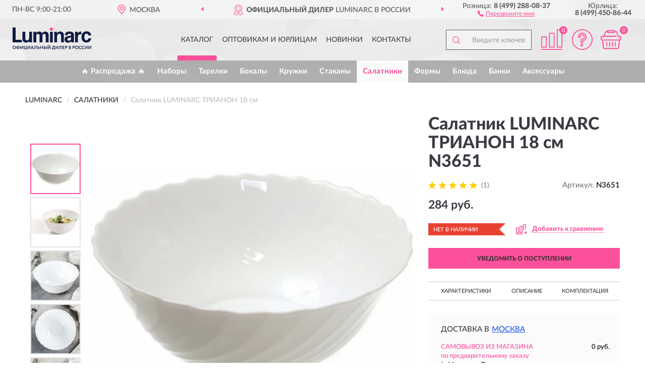

--- FILE ---
content_type: text/html; charset=utf-8
request_url: https://luminarcs.ru/salatnik-trianon-18-sm2
body_size: 14398
content:
<!DOCTYPE html>
<html dir="ltr" lang="ru">
<head>
<meta charset="UTF-8" />
<meta name="viewport" content="width=device-width, initial-scale=1, shrink-to-fit=no" />
<base href="https://luminarcs.ru/" />
<link rel="preload" href="catalog/view/fonts/Lato-Medium.woff2" as="font" type="font/woff2" crossorigin="anonymous" />
<link rel="preload" href="catalog/view/fonts/Lato-Heavy.woff2" as="font" type="font/woff2" crossorigin="anonymous" />
<link rel="preload" href="catalog/view/fonts/Lato-Bold.woff2" as="font" type="font/woff2" crossorigin="anonymous" />
<link rel="preload" href="catalog/view/fonts/font-awesome/fonts/fontawesome-webfont.woff2" as="font" type="font/woff2" crossorigin="anonymous" />
<link rel="preload" href="catalog/view/javascript/jquery/jquery.min.js" as="script" type="text/javascript" />
<link rel="preload" href="catalog/view/theme/coloring/assets/bootstrap/css/bootstrap.min.css" as="style" type="text/css" />
<link rel="preload" href="catalog/view/theme/coloring/stylesheet/style.css?ver=68" as="style" type="text/css" />
<title>LUMINARC ТРИАНОН 18 см N3651. Купить Салатники на Официальном Сайте LUMINARC в России.</title>
<meta name="description" content="Салатник LUMINARC ТРИАНОН 18 см N3651 - ✅ Купить сегодня ❤️ Оригинал c доставкой ✈️ по всей России и Гарантией | Есть 'В наличии' | Лучшая цена 2026 | Звони 8 (499) 288-08-37 | LUMINARC 18: Характеристики, Фото, Отзывы" /><meta name="yandex-verification" content="79c599c9f7afb104" /><meta http-equiv="X-UA-Compatible" content="IE=edge">
<link rel="apple-touch-icon" sizes="76x76" href="favicon-76x76.png" />
<link rel="apple-touch-icon" sizes="192x192" href="favicon-192x192.png" />
<link rel="icon" type="image/png" sizes="192x192" href="favicon-192x192.png" />
<meta name="msapplication-config" content="browserconfig.xml" />
<meta name="theme-color" content="#FFFFFF" />
<link href="https://luminarcs.ru/salatnik-trianon-18-sm2" rel="canonical" />
<script src="catalog/view/javascript/jquery/jquery.min.js"></script>
<link href="catalog/view/theme/coloring/assets/bootstrap/css/bootstrap.min.css" rel="stylesheet" type="text/css" />
<link href="catalog/view/theme/coloring/stylesheet/style.css?ver=68" rel="stylesheet" type="text/css" />
</head>
<body class="product-product product-569">
<header class="nobg">
		<div class="top-menu-bgr-box msk">
		<div class="container">
			<div class="row">
				<div class="working_time col-xs-6 col-sm-3 col-md-3 col-lg-2 text-center">
					<div class="rezim">ПН-ВС 9:00-21:00</div>
				</div>
				<div class="current-city-holder col-xs-6 col-sm-3 col-md-3 col-lg-2 text-center">
					<button type="button" class="btn btn-link current-city"><i></i><span>Москва</span></button>
					<div class="check-city-block">
						<p class="title">Ваш город - <span>Москва</span></p>
						<div class="check-city-button-holder">
							<button class="btn yes-button">Да</button>
							<button class="btn no-button" data-toggle="modal" data-target="#userCity">Выбрать другой город</button>
						</div>
						<p class="check-city-notification">От выбраного города зависят сроки доставки</p>
					</div>	
				</div>
				<div class="top-advantage col-xs-12 text-center msk">
					<div class="advantage" id="advantage_carousel">
						<div class="advantage-block"><span><b>Официальный Дилер</b> LUMINARC в России</span></div>
						<div class="advantage-block"><span><b>Доставим</b> по всей России</span></div>						<div class="advantage-block"><span><b>Полный</b> ассортимент бренда</span></div>					</div>
				</div>
								<div class="header_address col-lg-3 text-center">
					<div class="address">м. Таганская, ул. Большие Каменщики,<br>д. 6, стр. 1<div class="findus"><a href="https://luminarcs.ru/contacts"><i></i><span>Как нас найти</span></a></div></div>
				</div>
				<div class="header_phone fl_phone col-xs-6 col-sm-3 col-md-3 col-lg-2 text-center">
					<div class="tel">Розница: <b>8 (499) 288-08-37</b></div>
					<div class="call"><a role="button" class="callme"><i></i><span>Перезвоните мне</span></a></div>
				</div>
				<div class="header_phone ul_phone col-xs-6 col-sm-3 col-md-3 col-lg-2 text-center">
					<div class="tel">Юрлица: <b>8 (499) 450-86-44</b></div>
				</div>
							</div>
		</div>
	</div>
			<div class="header-bgr-box nobg">
		<div class="container">
									<div class="row">
				<div class="logo-block col-md-3 col-sm-12 col-xs-12">
					<div id="logo">
					  					  							<a href="https://luminarcs.ru/"><img src="/image/catalog/logo.svg" width="156" height="45" title="Luminarcs.ru" alt="Luminarcs.ru" class="img-responsive" /></a>
											  					</div>
				</div>
				<div class="catalog-block col-md-5 col-xs-12 text-center">
					<div class="catalog-line text-center">
						<div class="catalog-item text-center">
							<a role="button" onclick="getcatalog();" class="catalog-url">Каталог</a>
						</div>
						<div class="catalog-item text-center">
							<a href="https://luminarcs.ru/contacts-opt" class="opt-url">Оптовикам и юрлицам</a>						</div>
						<div class="catalog-item text-center">
													<a href="https://luminarcs.ru/novinki" class="novinki-url">Новинки</a>												</div>
						<div class="catalog-item text-center">
							<a href="https://luminarcs.ru/contacts" class="contacts-url">Контакты</a>						</div>
					</div>
				</div>
				<div class="cart-block col-md-2 col-sm-4 col-xs-5 text-center">
					<div class="row">
						<div class="cart-item compare-icon col-xs-4">
							<a rel="nofollow" href="https://luminarcs.ru/compare-products/" class="mcompare"><span id="mcompare-total" class="compare-qty">0</span></a>
						</div>
						<div class="cart-item help-icon col-xs-4">
							<a role="button" class="mhelp dropdown-toggle" data-toggle="dropdown"><span style="font-size:0">Справка</span></a>
							<ul class="help-icon-menu dropdown-menu">
								<li><a href="https://luminarcs.ru/dostavka"><i class="fa fa-circle"></i> Доставка</a></li>
								<li><a href="https://luminarcs.ru/oplata"><i class="fa fa-circle"></i> Оплата</a></li>
								<li><a href="https://luminarcs.ru/vozvrat"><i class="fa fa-circle"></i> Возврат</a></li>
							</ul>
						</div>
						<div class="cart-item cart-icon col-xs-4">
							<a rel="nofollow" href="/simplecheckout/" class="mcart"><span id="mcart-total" class="cart-qty">0</span></a>
						</div>
					</div>
				</div>
				<div class="search-block col-md-2 col-sm-8 col-xs-7"><div id="search" class="input-group">
	<span class="input-group-btn"><button type="button" class="btn" id="search-button"><span style="display:block;font-size:0">Поиск</span></button></span>
	<input type="text" name="search" value="" placeholder="Введите ключевое слово" class="form-control" />
</div></div>
			</div>
					</div>
	</div>
			<div class="menu-top-box">
		<div class="container">
			<div id="menu-list-top">
											<div class="menu-item">
					<a href="https://luminarcs.ru/rasprodazha/">🔥 Распродажа 🔥</a>				</div>
								<div class="menu-item">
					<a href="https://luminarcs.ru/nabory/">Наборы</a>				</div>
								<div class="menu-item">
					<a href="https://luminarcs.ru/plates/">Тарелки</a>				</div>
								<div class="menu-item">
					<a href="https://luminarcs.ru/stemware/">Бокалы</a>				</div>
								<div class="menu-item">
					<a href="https://luminarcs.ru/kruzhki/">Кружки</a>				</div>
								<div class="menu-item">
					<a href="https://luminarcs.ru/glasses/">Стаканы</a>				</div>
								<div class="menu-item">
					<a href="https://luminarcs.ru/salatnik/" class="active">Салатники</a>				</div>
								<div class="menu-item">
					<a href="https://luminarcs.ru/formis/">Формы</a>				</div>
								<div class="menu-item">
					<a href="https://luminarcs.ru/bljuda/">Блюда</a>				</div>
								<div class="menu-item">
					<a href="https://luminarcs.ru/bankis/">Банки</a>				</div>
								<div class="menu-item">
					<a href="https://luminarcs.ru/aksessuary/">Аксессуары</a>				</div>
										</div>
					</div>
    </div>
	</header>
<div class="hidden" id="mapdata" data-lat="55.76" data-lon="37.64"></div>
<div class="hidden" id="mapcity" data-text="Москва" data-kladr="7700000000000" data-zip="115172" data-fias="0c5b2444-70a0-4932-980c-b4dc0d3f02b5"></div>
<div class="hidden" id="userip" data-text="3.15.238.24" data-recook="0"></div>
<div class="content-top-box"></div>
<div class="container product-page">
  <div class="row">
	<div class="breadcrumb-line col-sm-12">
		<ul class="breadcrumb" itemscope="" itemtype="http://schema.org/BreadcrumbList">
											<li itemscope="" itemprop="itemListElement" itemtype="http://schema.org/ListItem"><a itemprop="item" href="https://luminarcs.ru/"><span itemprop="name">LUMINARC</span></a><meta itemprop="position" content="1" /></li>
														<li itemscope="" itemprop="itemListElement" itemtype="http://schema.org/ListItem"><a itemprop="item" href="https://luminarcs.ru/salatnik/"><span itemprop="name">Салатники</span></a><meta itemprop="position" content="2" /></li>
														<li itemscope="" itemprop="itemListElement" itemtype="http://schema.org/ListItem" class="active"><span itemprop="name">Салатник LUMINARC ТРИАНОН 18 см</span><link itemprop="item" href="https://luminarcs.ru/salatnik-trianon-18-sm2" /><meta itemprop="position" content="3" /></li>
							</ul>
	</div>
	                <div id="content" class="product-content col-sm-12">
		<div class="row" itemscope itemtype="http://schema.org/Product">
			<div id="product-top" class="col-sm-12">
				<div class="row">
					<div class="top-block col-lg-8 col-md-7 col-sm-6">
						<div class="row">
							<div class="img-block col-sm-12">
																<div class="thumbnails" id="product-mimages">
																													<div class="main-image col-lg-10 col-xs-12" title="Салатник LUMINARC ТРИАНОН 18 см N3651">
											<div class="main-image-block center-block">
												<img id="zoom" src="https://luminarcs.ru/image/cache/catalog/produkts/salatnik-luminarc-trianon-18-sm-n3651-680x680.webp" width="680" height="680" itemprop="image" data-large="https://luminarcs.ru/image/cache/catalog/produkts/salatnik-luminarc-trianon-18-sm-n3651-1500x1500.webp" title="Салатник LUMINARC ТРИАНОН 18 см N3651" alt="Салатник LUMINARC ТРИАНОН 18 см N3651" class="zoombig img-responsive center-block" />
																							</div>
										</div>
																														<div class="images-additional col-lg-2 col-xs-12">
											<ul class="image-additional">
																							<li class="thumbnail active" data-href="https://luminarcs.ru/image/cache/catalog/produkts/salatnik-luminarc-trianon-18-sm-n3651-680x680.webp" data-tmb-large="https://luminarcs.ru/image/cache/catalog/produkts/salatnik-luminarc-trianon-18-sm-n3651-1500x1500.webp">
													<img src="https://luminarcs.ru/image/cache/catalog/produkts/salatnik-luminarc-trianon-18-sm-n3651-96x96.webp" width="96" height="96" title="Салатник LUMINARC ТРИАНОН 18 см N3651" alt="Салатник LUMINARC ТРИАНОН 18 см N3651" />
												</li>
																																		<li class="thumbnail" data-href="https://luminarcs.ru/image/cache/catalog/produkts/salatnik-luminarc-trianon-18-sm-n3651-1-680x680.webp" data-tmb-large="https://luminarcs.ru/image/cache/catalog/produkts/salatnik-luminarc-trianon-18-sm-n3651-1-1500x1500.webp">
													<img src="https://luminarcs.ru/image/cache/placeholder-96x96.webp" data-lazy="https://luminarcs.ru/image/cache/catalog/produkts/salatnik-luminarc-trianon-18-sm-n3651-1-96x96.webp" width="96" height="96" title="Салатник LUMINARC ТРИАНОН 18 см N3651" alt="Салатник LUMINARC ТРИАНОН 18 см N3651" />
													<meta itemprop="image" content="https://luminarcs.ru/image/cache/catalog/produkts/salatnik-luminarc-trianon-18-sm-n3651-1-680x680.webp">
												</li>
																							<li class="thumbnail" data-href="https://luminarcs.ru/image/cache/catalog/produkts/salatnik-luminarc-trianon-18-sm-n3651-2-680x680.webp" data-tmb-large="https://luminarcs.ru/image/cache/catalog/produkts/salatnik-luminarc-trianon-18-sm-n3651-2-1500x1500.webp">
													<img src="https://luminarcs.ru/image/cache/placeholder-96x96.webp" data-lazy="https://luminarcs.ru/image/cache/catalog/produkts/salatnik-luminarc-trianon-18-sm-n3651-2-96x96.webp" width="96" height="96" title="Салатник LUMINARC ТРИАНОН 18 см N3651" alt="Салатник LUMINARC ТРИАНОН 18 см N3651" />
													<meta itemprop="image" content="https://luminarcs.ru/image/cache/catalog/produkts/salatnik-luminarc-trianon-18-sm-n3651-2-680x680.webp">
												</li>
																							<li class="thumbnail" data-href="https://luminarcs.ru/image/cache/catalog/produkts/salatnik-luminarc-trianon-18-sm-n3651-3-680x680.webp" data-tmb-large="https://luminarcs.ru/image/cache/catalog/produkts/salatnik-luminarc-trianon-18-sm-n3651-3-1500x1500.webp">
													<img src="https://luminarcs.ru/image/cache/placeholder-96x96.webp" data-lazy="https://luminarcs.ru/image/cache/catalog/produkts/salatnik-luminarc-trianon-18-sm-n3651-3-96x96.webp" width="96" height="96" title="Салатник LUMINARC ТРИАНОН 18 см N3651" alt="Салатник LUMINARC ТРИАНОН 18 см N3651" />
													<meta itemprop="image" content="https://luminarcs.ru/image/cache/catalog/produkts/salatnik-luminarc-trianon-18-sm-n3651-3-680x680.webp">
												</li>
																							<li class="thumbnail" data-href="https://luminarcs.ru/image/cache/catalog/produkts/salatnik-luminarc-trianon-18-sm-n3651-4-680x680.webp" data-tmb-large="https://luminarcs.ru/image/cache/catalog/produkts/salatnik-luminarc-trianon-18-sm-n3651-4-1500x1500.webp">
													<img src="https://luminarcs.ru/image/cache/placeholder-96x96.webp" data-lazy="https://luminarcs.ru/image/cache/catalog/produkts/salatnik-luminarc-trianon-18-sm-n3651-4-96x96.webp" width="96" height="96" title="Салатник LUMINARC ТРИАНОН 18 см N3651" alt="Салатник LUMINARC ТРИАНОН 18 см N3651" />
													<meta itemprop="image" content="https://luminarcs.ru/image/cache/catalog/produkts/salatnik-luminarc-trianon-18-sm-n3651-4-680x680.webp">
												</li>
																						</ul>
										</div>
																											</div>
																							</div>
																					<div class="last-review-block col-md-12">
								<div class="last-review">
									<div class="last-review-title">ПОСЛЕДНИЙ ОТЗЫВ</div>
									<div class="last-review-body">
										<div class="last-review-rating star5">&nbsp;</div>
										<div class="last-review-author">Никита</div>
										<div class="last-review-text short">Салатник LUMINARC ТРИАНОН 18 см N3651 и Салатник LUMINARC ТРИАНОН 18 см H4918, серия размеры и состав  одинаковый, стоимость отличается в два раза, в ..</div>
									</div>
									<div class="more-button"><i class="fa fa-angle-down" aria-hidden="true"></i></div>
								</div>
							</div>
													</div>
					</div>
					<div class="dsc-block col-lg-4 col-md-5 col-sm-6">
						<div class="row">
							<div class="col-sm-12">
																<h1 itemprop="name">Салатник LUMINARC ТРИАНОН 18 см N3651</h1>
																<div class="skurev-info">
																		<div class="review-info">
										<span class="ret-star star5">&nbsp;</span>
										<span class="count-rev">(1)</span>
									</div>
																		<div class="sku-info">Артикул: <span itemprop="sku">N3651</span></div>
								</div>
								<meta itemprop="mpn" content="N3651">
																<div class="price-info">
																		<div class="price" itemprop="offers" itemscope itemtype="http://schema.org/Offer">
																				<div>284 руб.</div>
										<input type="hidden" name="product_price" value="284 руб." />
																				<meta itemprop="price" content="284">
																														<meta itemprop="priceCurrency" content="RUB">
										<meta itemprop="priceValidUntil" content="2026-01-23">
										<link itemprop="url" href="https://luminarcs.ru/salatnik-trianon-18-sm2" />
										<meta itemprop="seller" content="Luminarcs.ru">
										<meta itemprop="itemCondition" content="http://schema.org/NewCondition">
										<meta itemprop="availability" content="http://schema.org/OutOfStock">
																			</div>
																										</div>
								<div class="stock-info">
																																				<div class="stock-status stock-alert-danger">Нет в наличии</div>
									<div class="compare-info">
																			<a role="button" onclick="addcompare('569');" class="pcompare"><i></i><span>Добавить к сравнению</span></a>
																		</div>
								</div>
																<div id="prodcart" class="addcart">
																		<div>
										<button type="button" id="button-avail" class="btn btn-block notify">УВЕДОМИТЬ О ПОСТУПЛЕНИИ</button>
									</div>
																										</div>
															</div>
						</div>
						<div class="row">
							<div class="col-sm-12">
								<div class="navi-block">
																																													<div class="navi-item navih"><a role="button" id="navih">Характеристики</a></div>
									<div class="navi-item navid"><a role="button" id="navid">Описание</a></div>
									<div class="navi-item navic"><a role="button" id="navic">Комплектация</a></div>
									<div class="navi-item naviv hidden"><a role="button" class="disabled">Видео <i class="fa fa-play-circle" aria-hidden="true"></i></a></div>
								</div>
							</div>
						</div>
						<div class="row">
							<div class="col-sm-12" id="product">
								<div class="panel panel-default panel-dost">
									<div class="panel-body dost">
										<div class="dostavka">
											<div class="delivery-title">
												<span>Доставка в</span><span><a role="button" class="btn btn-link current-city-delivery">Москва</a></span>
											</div>
																						<div class="delivery-methods">
																									<div class="delivery-method delivery-pickup">
														<div class="method-data"><span class="method-title">Самовывоз из магазина</span><span class="method-cost">0 руб.</span></div><div class="method-dop small"><font color="#fc509b">по предварительному заказу</font><br>(г. Москва, м. Таганская, <br>ул. Большие Каменщики, д. 6, стр. 1)</div>													</div>
																									<div class="delivery-method delivery-citylink">
														<div class="method-data"><span class="method-title">Курьером <span class="small">(1-2 рабочих дня)</span></span><span class="method-cost">0 руб.</span></div>													</div>
																									<div class="delivery-method delivery-pickups">
														<div class="method-data"><span class="method-title">Самовывоз из ПВЗ <span class="small">(1-2 рабочих дня)</span></span><span class="method-cost">0 руб.</span></div>													</div>
																							</div>
																						<div class="dostavka-mapblock">
												<div id="dostavka_map" class="nomap"></div>
												<div class="dostavka-mapbtn"><a class="btn btn-info" role="button">Показать карту</a></div>
											</div>
										</div>
									</div>
								</div>
							</div>
						</div>
					</div>
				</div>
			</div>
						<div id="product-bottom" class="col-sm-12">
								<div class="row">
																																			<div class="specification-block col-lg-4 col-md-6 col-sm-6 col-xs-12">
						<div class="item-specification">
							<h2>ХАРАКТЕРИСТИКИ</h2>
							<div class="haracter">
								<div class="attr-name">Цена</div>
								<div class="attr-text"> - 284 руб.</div>
							</div>
														  																<div class="haracter">
									<div class="attr-name">Высота</div>
									<div class="attr-text"> - 7,7 см</div>
								</div>
															  																<div class="haracter">
									<div class="attr-name">Количество</div>
									<div class="attr-text"> - 1 шт.</div>
								</div>
															  																<div class="haracter" itemprop="additionalProperty" itemtype="https://schema.org/PropertyValue" itemscope>
									<div class="attr-name" itemprop="name">Материал</div>
									<div class="attr-text"> - <span itemprop="value">Ударопрочное стекло</span></div>
								</div>
															  																<div class="haracter">
									<div class="attr-name">Объем</div>
									<div class="attr-text"> - 990 мл</div>
								</div>
															  																<div class="haracter">
									<div class="attr-name">Особенности</div>
									<div class="attr-text"> - Для посудомоечной машины</div>
								</div>
															  																<div class="haracter">
									<div class="attr-name">Принт</div>
									<div class="attr-text"> - Без принта</div>
								</div>
															  																<div class="haracter">
									<div class="attr-name">Размер</div>
									<div class="attr-text"> - 18 см</div>
								</div>
															  																<div class="haracter" itemprop="additionalProperty" itemtype="https://schema.org/PropertyValue" itemscope>
									<div class="attr-name" itemprop="name">Страна производства</div>
									<div class="attr-text"> - <span itemprop="value">Китай</span></div>
								</div>
															  																<div class="haracter">
									<div class="attr-name">Фактура</div>
									<div class="attr-text"> - Ребристые</div>
								</div>
															  																<div class="haracter">
									<div class="attr-name">Форма</div>
									<div class="attr-text"> - Круглые</div>
								</div>
															  																<div class="haracter">
									<div class="attr-name">Цвет</div>
									<div class="attr-text"> - Белые (White)</div>
								</div>
															  																						<div class="haracter">
									<div class="attr-name">Коллекция</div>
									<div class="attr-text"> - <span><a href="https://luminarcs.ru/salatnik/trianon-trianon1/">Trianon (Трианон)</a></span></div>
								</div>
													</div>
					</div>
															<div class="complectation-block col-lg-4 col-md-6 col-sm-6 col-xs-12 pull-right">
						<div class="item-complectation">
							<h2>КОМПЛЕКТАЦИЯ</h2>
							<div><ol><li>Салатник 18 см - 1 шт</li><li>Упаковка</li></ol></div>
						</div>
					</div>
															<div class="description-block col-lg-4 col-md-12 col-xs-12">
						<div class="item-description">
							<h2>ОПИСАНИЕ</h2>
							<div itemprop="description"><p style="text-align: justify; ">Белоснежный салатник TRIANON выполнен в современном дизайне и подойдет для использования на кухне или в столовой с любым интерьером. Он подойдет и для ежедневного использования, и для праздничного стола. Можно использовать в СВЧ и посудомоечной машине.<br></p></div>
						</div>
					</div>
										<div itemprop="brand" itemtype="https://schema.org/Brand" itemscope><meta itemprop="name" content="LUMINARC"></div>
					<meta itemprop="category" content="Салатники">				</div>
												<div class="row"><div class="content-bottom col-sm-12"><div class="box-product box-alsobuy">
	<div class="box-heading">С этим товаром покупают</div>
	<div id="alsobuy" class="box-body">
			<div class="product-layout product-grid">
			<div class="product-thumb thumbnail" itemprop="item" itemtype="http://schema.org/Product" itemscope>
				<div class="image">
					<a href="https://luminarcs.ru/salatnik-pampille-granit-13-sm" title="Салатник LUMINARC PAMPILLE GRANIT 13 см">
						<img src="https://luminarcs.ru/image/cache/placeholder-345x345.webp" width="345" height="345" data-src="https://luminarcs.ru/image/cache/catalog/produkts/salatnik-luminarc-pampille-granit-13-sm-q4647-345x345.webp" alt="Салатник LUMINARC PAMPILLE GRANIT 13 см" title="Салатник LUMINARC PAMPILLE GRANIT 13 см" class="lazyOwl img-responsive" />
					</a>
					<div class="amarker"><div class="amarker-text">- 30%</div><div class="amarker-right"></div></div>									</div>
				<div class="caption">
					<div class="h4"><a href="https://luminarcs.ru/salatnik-pampille-granit-13-sm"><span itemprop="name">Салатник LUMINARC PAMPILLE GRANIT 13 см</span></a></div>
					<link itemprop="url" href="https://luminarcs.ru/salatnik-pampille-granit-13-sm" />
					<meta itemprop="image" content="https://luminarcs.ru/image/cache/catalog/produkts/salatnik-luminarc-pampille-granit-13-sm-q4647-345x345.webp">
					<meta itemprop="sku" content="Q4647">
					<meta itemprop="mpn" content="Q4647">
					<meta itemprop="description" content="Салатник LUMINARC PAMPILLE GRANIT 13 см Круглые, Ребристые, 1 шт., Белые (White), Без принта, 13 см, Из стекла, Для посудомоечной машины, Pampille (Пампиль)">
					<div class="pricerate">
						<div class="priceline">
													<span class="price" itemprop="offers" itemtype="http://schema.org/Offer" itemscope>
															<span class="price-old">&nbsp;223 руб.&nbsp;</span><span class="price-new">156 руб.</span>
								<meta itemprop="price" content="156">
															<meta itemprop="priceCurrency" content="RUB">
								<meta itemprop="priceValidUntil" content="2026-01-23">
								<link itemprop="url" href="https://luminarcs.ru/salatnik-pampille-granit-13-sm" />
								<meta itemprop="itemCondition" content="http://schema.org/NewCondition">
								<meta itemprop="availability" content="http://schema.org/InStock">
															</span>
																			<span class="rating"></span>
												</div>
						<div class="catsize">
												</div>
												<div class="catattr">
																						<div class="catattr-line"><span class="catattr-name">Материал:</span><span class="catattr-text">Ударопрочное стекло</span></div>
															<div class="catattr-line"><span class="catattr-name">Страна производства:</span><span class="catattr-text">Франция</span></div>
																					</div>
												<div class="buttonline">
													<a href="https://luminarcs.ru/salatnik-pampille-granit-13-sm" class="btn btn-primary btn-sm btn-addtocart">КУПИТЬ</a>
							<a id="compare_70" role="button" onclick="compare.add('70');" title="Сравнить" class="btn btn-primary btn-sm btn-compare">&nbsp;</a>
												</div>
					</div>
				</div>
						</div>
		</div>
			<div class="product-layout product-grid">
			<div class="product-thumb thumbnail" itemprop="item" itemtype="http://schema.org/Product" itemscope>
				<div class="image">
					<a href="https://luminarcs.ru/salatnik-pampil-uajt-13-sm" title="Салатник LUMINARC ПАМПИЛЬ УАЙТ 13 см">
						<img src="https://luminarcs.ru/image/cache/placeholder-345x345.webp" width="345" height="345" data-src="https://luminarcs.ru/image/cache/catalog/produkts/salatnik-luminarc-pampil-uayt-13-sm-q4659-345x345.webp" alt="Салатник LUMINARC ПАМПИЛЬ УАЙТ 13 см" title="Салатник LUMINARC ПАМПИЛЬ УАЙТ 13 см" class="lazyOwl img-responsive" />
					</a>
					<div class="amarker"><div class="amarker-text">- 30%</div><div class="amarker-right"></div></div>									</div>
				<div class="caption">
					<div class="h4"><a href="https://luminarcs.ru/salatnik-pampil-uajt-13-sm"><span itemprop="name">Салатник LUMINARC ПАМПИЛЬ УАЙТ 13 см</span></a></div>
					<link itemprop="url" href="https://luminarcs.ru/salatnik-pampil-uajt-13-sm" />
					<meta itemprop="image" content="https://luminarcs.ru/image/cache/catalog/produkts/salatnik-luminarc-pampil-uayt-13-sm-q4659-345x345.webp">
					<meta itemprop="sku" content="Q4659">
					<meta itemprop="mpn" content="Q4659">
					<meta itemprop="description" content="Салатник LUMINARC ПАМПИЛЬ УАЙТ 13 см Без принта, Белые (White), Ребристые, Из стекла, Для посудомоечной машины, Pampille (Пампиль), 13 см, 1 шт., Круглые">
					<div class="pricerate">
						<div class="priceline">
													<span class="price" itemprop="offers" itemtype="http://schema.org/Offer" itemscope>
															<span class="price-old">&nbsp;220 руб.&nbsp;</span><span class="price-new">154 руб.</span>
								<meta itemprop="price" content="154">
															<meta itemprop="priceCurrency" content="RUB">
								<meta itemprop="priceValidUntil" content="2026-01-23">
								<link itemprop="url" href="https://luminarcs.ru/salatnik-pampil-uajt-13-sm" />
								<meta itemprop="itemCondition" content="http://schema.org/NewCondition">
								<meta itemprop="availability" content="http://schema.org/InStock">
															</span>
																			<span class="rating"></span>
												</div>
						<div class="catsize">
												</div>
												<div class="catattr">
																						<div class="catattr-line"><span class="catattr-name">Материал:</span><span class="catattr-text">Ударопрочное стекло</span></div>
															<div class="catattr-line"><span class="catattr-name">Страна производства:</span><span class="catattr-text">Франция</span></div>
																					</div>
												<div class="buttonline">
													<a href="https://luminarcs.ru/salatnik-pampil-uajt-13-sm" class="btn btn-primary btn-sm btn-addtocart">КУПИТЬ</a>
							<a id="compare_939" role="button" onclick="compare.add('939');" title="Сравнить" class="btn btn-primary btn-sm btn-compare">&nbsp;</a>
												</div>
					</div>
				</div>
							<div class="bmarker">
					<div class="marker-fon hit-fon"></div>
					<div class="marker-text hit-text">- ХИТ -<div>продаж</div></div>									</div>
						</div>
		</div>
			<div class="product-layout product-grid">
			<div class="product-thumb thumbnail" itemprop="item" itemtype="http://schema.org/Product" itemscope>
				<div class="image">
					<a href="https://luminarcs.ru/salatnik-divali-25-sm" title="Салатник LUMINARC ДИВАЛИ 25 см">
						<img src="https://luminarcs.ru/image/cache/placeholder-345x345.webp" width="345" height="345" data-src="https://luminarcs.ru/image/cache/catalog/produkts/salatnik-luminarc-divali-25-sm-p6229-1-2-345x345.webp" alt="Салатник LUMINARC ДИВАЛИ 25 см" title="Салатник LUMINARC ДИВАЛИ 25 см" class="lazyOwl img-responsive" />
					</a>
					<div class="amarker"><div class="amarker-text">- 30%</div><div class="amarker-right"></div></div>									</div>
				<div class="caption">
					<div class="h4"><a href="https://luminarcs.ru/salatnik-divali-25-sm"><span itemprop="name">Салатник LUMINARC ДИВАЛИ 25 см</span></a></div>
					<link itemprop="url" href="https://luminarcs.ru/salatnik-divali-25-sm" />
					<meta itemprop="image" content="https://luminarcs.ru/image/cache/catalog/produkts/salatnik-luminarc-divali-25-sm-p6229-1-2-345x345.webp">
					<meta itemprop="sku" content="P6229">
					<meta itemprop="mpn" content="P6229">
					<meta itemprop="description" content="Салатник LUMINARC ДИВАЛИ 25 см Белые (White), Без принта, Гладкие, Из стекла, Для посудомоечной машины, Круглые, 1 шт., 25 см, Diwali (Дивали)">
					<div class="pricerate">
						<div class="priceline">
													<span class="price" itemprop="offers" itemtype="http://schema.org/Offer" itemscope>
															<span class="price-old">&nbsp;1 268 руб.&nbsp;</span><span class="price-new">888 руб.</span>
								<meta itemprop="price" content="888">
															<meta itemprop="priceCurrency" content="RUB">
								<meta itemprop="priceValidUntil" content="2026-01-23">
								<link itemprop="url" href="https://luminarcs.ru/salatnik-divali-25-sm" />
								<meta itemprop="itemCondition" content="http://schema.org/NewCondition">
								<meta itemprop="availability" content="http://schema.org/InStock">
															</span>
																			<span class="rating"></span>
												</div>
						<div class="catsize">
												</div>
												<div class="catattr">
																						<div class="catattr-line"><span class="catattr-name">Материал:</span><span class="catattr-text">Ударопрочное стекло</span></div>
															<div class="catattr-line"><span class="catattr-name">Страна производства:</span><span class="catattr-text">Франция</span></div>
																					</div>
												<div class="buttonline">
													<a href="https://luminarcs.ru/salatnik-divali-25-sm" class="btn btn-primary btn-sm btn-addtocart">КУПИТЬ</a>
							<a id="compare_852" role="button" onclick="compare.add('852');" title="Сравнить" class="btn btn-primary btn-sm btn-compare">&nbsp;</a>
												</div>
					</div>
				</div>
							<div class="bmarker">
					<div class="marker-fon hit-fon"></div>
					<div class="marker-text hit-text">- ХИТ -<div>продаж</div></div>									</div>
						</div>
		</div>
			<div class="product-layout product-grid">
			<div class="product-thumb thumbnail" itemprop="item" itemtype="http://schema.org/Product" itemscope>
				<div class="image">
					<a href="https://luminarcs.ru/tarelka-supovaja-kadiks-glubokaja-23-sm" title="Тарелка суповая LUMINARC КАДИКС глубокая 23 см">
						<img src="https://luminarcs.ru/image/cache/placeholder-345x345.webp" width="345" height="345" data-src="https://luminarcs.ru/image/cache/catalog/produkts/tarelka-supovaya-luminarc-kadiks-glubokaya-23-sm-j6691-345x345.webp" alt="Тарелка суповая LUMINARC КАДИКС глубокая 23 см" title="Тарелка суповая LUMINARC КАДИКС глубокая 23 см" class="lazyOwl img-responsive" />
					</a>
					<div class="amarker"><div class="amarker-text">- 30%</div><div class="amarker-right"></div></div>									</div>
				<div class="caption">
					<div class="h4"><a href="https://luminarcs.ru/tarelka-supovaja-kadiks-glubokaja-23-sm"><span itemprop="name">Тарелка суповая LUMINARC КАДИКС глубокая 23 см</span></a></div>
					<link itemprop="url" href="https://luminarcs.ru/tarelka-supovaja-kadiks-glubokaja-23-sm" />
					<meta itemprop="image" content="https://luminarcs.ru/image/cache/catalog/produkts/tarelka-supovaya-luminarc-kadiks-glubokaya-23-sm-j6691-345x345.webp">
					<meta itemprop="sku" content="J6691">
					<meta itemprop="mpn" content="J6691">
					<meta itemprop="description" content="Тарелка суповая LUMINARC КАДИКС глубокая 23 см Белые (White), Без принта, Гладкие, Стекло, Для посудомоечной машины, Суповые, Круглые, 1 шт., 23 см, Cadix (Кадикс)">
					<div class="pricerate">
						<div class="priceline">
													<span class="price" itemprop="offers" itemtype="http://schema.org/Offer" itemscope>
															<span class="price-old">&nbsp;184 руб.&nbsp;</span><span class="price-new">129 руб.</span>
								<meta itemprop="price" content="129">
															<meta itemprop="priceCurrency" content="RUB">
								<meta itemprop="priceValidUntil" content="2026-01-23">
								<link itemprop="url" href="https://luminarcs.ru/tarelka-supovaja-kadiks-glubokaja-23-sm" />
								<meta itemprop="itemCondition" content="http://schema.org/NewCondition">
								<meta itemprop="availability" content="http://schema.org/InStock">
															</span>
																			<span class="rating"></span>
												</div>
						<div class="catsize">
												</div>
												<div class="catattr">
																						<div class="catattr-line"><span class="catattr-name">Материал:</span><span class="catattr-text">Из стекла</span></div>
															<div class="catattr-line"><span class="catattr-name">Страна производства:</span><span class="catattr-text">Франция</span></div>
																					</div>
												<div class="buttonline">
													<a href="https://luminarcs.ru/tarelka-supovaja-kadiks-glubokaja-23-sm" class="btn btn-primary btn-sm btn-addtocart">КУПИТЬ</a>
							<a id="compare_743" role="button" onclick="compare.add('743');" title="Сравнить" class="btn btn-primary btn-sm btn-compare">&nbsp;</a>
												</div>
					</div>
				</div>
							<div class="bmarker">
					<div class="marker-fon hit-fon"></div>
					<div class="marker-text hit-text">- ХИТ -<div>продаж</div></div>									</div>
						</div>
		</div>
			<div class="product-layout product-grid">
			<div class="product-thumb thumbnail" itemprop="item" itemtype="http://schema.org/Product" itemscope>
				<div class="image">
					<a href="https://luminarcs.ru/tarelka-supovaja-lajnz-20-sm" title="Тарелка суповая LUMINARC ЛАЙНЗ 20 см">
						<img src="https://luminarcs.ru/image/cache/placeholder-345x345.webp" width="345" height="345" data-src="https://luminarcs.ru/image/cache/catalog/produkts/tarelka-supovaya-luminarc-laynz-20-sm-q1935-1-345x345.webp" alt="Тарелка суповая LUMINARC ЛАЙНЗ 20 см" title="Тарелка суповая LUMINARC ЛАЙНЗ 20 см" class="lazyOwl img-responsive" />
					</a>
					<div class="amarker"><div class="amarker-text">- 30%</div><div class="amarker-right"></div></div>									</div>
				<div class="caption">
					<div class="h4"><a href="https://luminarcs.ru/tarelka-supovaja-lajnz-20-sm"><span itemprop="name">Тарелка суповая LUMINARC ЛАЙНЗ 20 см</span></a></div>
					<link itemprop="url" href="https://luminarcs.ru/tarelka-supovaja-lajnz-20-sm" />
					<meta itemprop="image" content="https://luminarcs.ru/image/cache/catalog/produkts/tarelka-supovaya-luminarc-laynz-20-sm-q1935-1-345x345.webp">
					<meta itemprop="sku" content="Q1935">
					<meta itemprop="mpn" content="Q1935">
					<meta itemprop="description" content="Тарелка суповая LUMINARC ЛАЙНЗ 20 см 20 см, Круглые, Гладкие, Лайнз, Для посудомоечной машины, Суповые, Стекло, Без принта, 1 шт., Белые (White)">
					<div class="pricerate">
						<div class="priceline">
													<span class="price" itemprop="offers" itemtype="http://schema.org/Offer" itemscope>
															<span class="price-old">&nbsp;202 руб.&nbsp;</span><span class="price-new">141 руб.</span>
								<meta itemprop="price" content="141">
															<meta itemprop="priceCurrency" content="RUB">
								<meta itemprop="priceValidUntil" content="2026-01-23">
								<link itemprop="url" href="https://luminarcs.ru/tarelka-supovaja-lajnz-20-sm" />
								<meta itemprop="itemCondition" content="http://schema.org/NewCondition">
								<meta itemprop="availability" content="http://schema.org/InStock">
															</span>
																			<span class="rating"></span>
												</div>
						<div class="catsize">
												</div>
												<div class="catattr">
																						<div class="catattr-line"><span class="catattr-name">Материал:</span><span class="catattr-text">Из стекла</span></div>
															<div class="catattr-line"><span class="catattr-name">Страна производства:</span><span class="catattr-text">Китай</span></div>
																					</div>
												<div class="buttonline">
													<a href="https://luminarcs.ru/tarelka-supovaja-lajnz-20-sm" class="btn btn-primary btn-sm btn-addtocart">КУПИТЬ</a>
							<a id="compare_142" role="button" onclick="compare.add('142');" title="Сравнить" class="btn btn-primary btn-sm btn-compare">&nbsp;</a>
												</div>
					</div>
				</div>
							<div class="bmarker">
					<div class="marker-fon hit-fon"></div>
					<div class="marker-text hit-text">- ХИТ -<div>продаж</div></div>									</div>
						</div>
		</div>
			<div class="product-layout product-grid">
			<div class="product-thumb thumbnail" itemprop="item" itemtype="http://schema.org/Product" itemscope>
				<div class="image">
					<a href="https://luminarcs.ru/tarelka-supovaja-luminarc-lotusija-22-sm" title="Тарелка суповая LUMINARC ЛОТУСИЯ 22 см">
						<img src="https://luminarcs.ru/image/cache/placeholder-345x345.webp" width="345" height="345" data-src="https://luminarcs.ru/image/cache/catalog/produkts/tarelka-supovaya-luminarc-lotusiya-22-sm-n3622-1-2-345x345.webp" alt="Тарелка суповая LUMINARC ЛОТУСИЯ 22 см" title="Тарелка суповая LUMINARC ЛОТУСИЯ 22 см" class="lazyOwl img-responsive" />
					</a>
					<div class="amarker"><div class="amarker-text">- 30%</div><div class="amarker-right"></div></div>									</div>
				<div class="caption">
					<div class="h4"><a href="https://luminarcs.ru/tarelka-supovaja-luminarc-lotusija-22-sm"><span itemprop="name">Тарелка суповая LUMINARC ЛОТУСИЯ 22 см</span></a></div>
					<link itemprop="url" href="https://luminarcs.ru/tarelka-supovaja-luminarc-lotusija-22-sm" />
					<meta itemprop="image" content="https://luminarcs.ru/image/cache/catalog/produkts/tarelka-supovaya-luminarc-lotusiya-22-sm-n3622-1-2-345x345.webp">
					<meta itemprop="sku" content="N3622">
					<meta itemprop="mpn" content="N3622">
					<meta itemprop="description" content="Тарелка суповая LUMINARC ЛОТУСИЯ 22 см Белые (White), Без принта, Гладкие, Стекло, Для посудомоечной машины, Суповые, Квадратные, 22 см, 1 шт., Lotusia (Лотусия)">
					<div class="pricerate">
						<div class="priceline">
													<span class="price" itemprop="offers" itemtype="http://schema.org/Offer" itemscope>
															<span class="price-old">&nbsp;196 руб.&nbsp;</span><span class="price-new">137 руб.</span>
								<meta itemprop="price" content="137">
															<meta itemprop="priceCurrency" content="RUB">
								<meta itemprop="priceValidUntil" content="2026-01-23">
								<link itemprop="url" href="https://luminarcs.ru/tarelka-supovaja-luminarc-lotusija-22-sm" />
								<meta itemprop="itemCondition" content="http://schema.org/NewCondition">
								<meta itemprop="availability" content="http://schema.org/InStock">
															</span>
																			<span class="rating"></span>
												</div>
						<div class="catsize">
												</div>
												<div class="catattr">
																						<div class="catattr-line"><span class="catattr-name">Материал:</span><span class="catattr-text">Из стекла</span></div>
															<div class="catattr-line"><span class="catattr-name">Страна производства:</span><span class="catattr-text">Китай</span></div>
																					</div>
												<div class="buttonline">
													<a href="https://luminarcs.ru/tarelka-supovaja-luminarc-lotusija-22-sm" class="btn btn-primary btn-sm btn-addtocart">КУПИТЬ</a>
							<a id="compare_579" role="button" onclick="compare.add('579');" title="Сравнить" class="btn btn-primary btn-sm btn-compare">&nbsp;</a>
												</div>
					</div>
				</div>
						</div>
		</div>
		</div>
<script>
var alsbycarl = false;

function alsobuysethat() {
setTimeout(function() {
var zhcat = 0;var zehat = 0;var hcat = 0;var ehat = 0;
var rzelems = $('#alsobuy .product-grid .caption .catsize');
if (rzelems.length) {
$(rzelems).each(function(index, element) {zehat = $(element).innerHeight();if (zehat > zhcat) {zhcat = zehat;}});
$(rzelems).css('height', zhcat + 'px');}
var arelems = $('#alsobuy .product-grid .caption .catattr');
if (arelems.length) {
$(arelems).each(function(index, element) {ehat = 0;$(element).children().each(function() {ehat += $(this).innerHeight();});if (ehat > hcat) {hcat = ehat;}});
$(arelems).css('height', hcat + 'px');}
}, 400);sethbbox();}

function oncarlbuy() {
if (!alsbycarl) {
if (($(document).scrollTop() + $(window).height()) > $('#alsobuy').offset().top) {
alsbycarl = $('#alsobuy');alsbycarl.owlCarousel({responsiveBaseWidth: '#alsobuy', itemsCustom: [[0, 1], [448, 2], [721, 3], [1280, 3]], theme: 'product-carousel', lazyLoad: true, navigation: true, slideSpeed: 400, paginationSpeed: 300, 
autoPlay: false, stopOnHover: true, touchDrag: true, mouseDrag: true, navigationText: ['<i class="fa fa-angle-left fa-2x" aria-hidden="true"></i>', '<i class="fa fa-angle-right fa-2x" aria-hidden="true"></i>'], pagination: false});
alsobuysethat();}} else {document.removeEventListener("scroll", oncarlbuy, {passive: true});}}

$(document).ready(function() {
oncarlbuy();
document.addEventListener("scroll", oncarlbuy, {passive: true});
window.addEventListener("resize", alsobuysethat, false);
});
</script>
</div></div></div>
												<div class="row">
					<div id="product-review" class="col-sm-12">
												<h3>Последние отзывы или вопросы</h3>
												<div class="product-rating">
							<div class="row">
								<div class="col-xs-12 product-star">
																	<div class="ret-star star5">&nbsp;</div>
									<div class="count-revs">1 отзыв</div>
									<div class="hidden" itemprop="aggregateRating" itemtype="http://schema.org/AggregateRating" itemscope>
										<span itemprop="ratingValue">5</span>
										<span itemprop="reviewCount">1</span>
									</div>
																</div>
																<div class="col-xs-12"><a class="btn btn-primary" data-toggle="collapse" data-parent="#accordion" href="#collapseOne">Написать отзыв или вопрос</a></div>
															</div>
													</div>
												<div id="collapseOne" class="panel-collapse collapse">
							<div class="review-helper">
								<div class="row">
									<div class="col-md-8 col-sm-7 col-xs-12">
										<form id="form-review" class="form-horizontal">
											<div class="form-group">
												<label class="col-lg-2 col-md-3 col-sm-2 col-xs-3 control-label rating-label">Оценка:</label>
												<div class="col-lg-10 col-md-9 col-sm-10 col-xs-8 rating-star">
													<div class="prod-rat">
														<input id="rat1" type="radio" name="rating" value="1" /><label class="rat-star" for="rat1"><i class="fa fa-star"></i></label>
														<input id="rat2" type="radio" name="rating" value="2" /><label class="rat-star" for="rat2"><i class="fa fa-star"></i></label>
														<input id="rat3" type="radio" name="rating" value="3" /><label class="rat-star" for="rat3"><i class="fa fa-star"></i></label>
														<input id="rat4" type="radio" name="rating" value="4" /><label class="rat-star" for="rat4"><i class="fa fa-star"></i></label>
														<input id="rat5" type="radio" name="rating" value="5" /><label class="rat-star" for="rat5"><i class="fa fa-star"></i></label>
													</div>
												</div>
											</div>
											<div class="form-group">
												<label class="col-lg-2 col-md-3 col-sm-12 control-label" for="input-name">Ваше имя:</label>
												<div class="col-lg-10 col-md-9 col-sm-12"><input type="text" name="name" value="" id="input-name" class="form-control" /></div>
											</div>
											<div class="form-group">
												<label class="col-lg-2 col-md-3 col-sm-12 control-label" for="input-review">Комментарий:</label>
												<div class="col-lg-10 col-md-9 col-sm-12"><textarea name="text" rows="5" id="input-review" class="form-control"></textarea></div>
											</div>
											<div class="form-group">
												<label class="col-lg-2 col-md-3 col-sm-12 control-label" for="input-review">Прикрепить фото</label>
												<div class="col-lg-10 col-md-9 col-sm-12">
													<input type="file" style="display:none;" multiple="multiple" id="input_upload" />
													<a role="button" id="button_fclear" class="btn btn-sm" style="display: none;"><i class="fa fa-trash"></i> <span>Удалить</span></a>
													<a role="button" id="button_select" class="btn btn-sm"><i class="fa fa-upload"></i> <span class="entry-files">Загрузить</span></a>
													<div id="review_info_files"></div>
													<div id="review_status_upload"></div>
												</div>
											</div>
											<div class="form-group">
												<label class="col-lg-2 col-md-3 col-sm-12 control-label" for="input-order">Номер заказа:</label>
												<div class="col-md-4 col-sm-6"><input type="text" name="order" value="" id="input-order" class="form-control" /></div>
											</div>
											<div class="row">
												<div class="col-md-6 col-sm-12 notify-checkbox">
													<div class="form-group">
														<div class="checkbox"><label>Уведомить об ответах по e-mail: <input type="checkbox" name="notify" value="1" /></label></div>
													</div>
												</div>
												<div class="col-md-6 col-sm-12 notify-email">
													<div class="form-group">
														<label class="col-md-5 col-sm-3 control-label" for="input-email">Ваш e-mail:</label>
														<div class="col-md-7 col-sm-6"><input type="text" name="email" value="" id="input-email" class="form-control" /></div>
													</div>
												</div>
											</div>
																						<div class="form-group" style="margin-bottom: 0;">
												<div class="col-md-4 col-sm-6 col-lg-offset-2 col-md-offset-3"><a role="button" onclick="addreview('form-review');" class="btn btn-primary btn-block">Отправить отзыв</a></div>
											</div>
										</form>
									</div>
									<div class="col-md-4 col-sm-5 pic-review hidden-xs">
										<div class="pic-image"><img width="165" height="151" src="/image/pic.png" loading="lazy" alt="Write review" /></div>
										<div class="pic-text">Подробно опишите свой опыт взаимодействия с магазином.<br>Расскажите, как вас обслуживали при выборе, заказе, доставке, возврате товара, о самом товаре и опыте его использования.</div>
									</div>
								</div>
							</div>
						</div>
												<div id="review"><div itemprop="review" itemscope itemtype="http://schema.org/Review" class="review-block">
	<div class="row">
		<div class="col-lg-2 col-md-3 col-sm-3 review-header">
			<div class="review-rating star5" itemprop="reviewRating" itemscope itemtype="http://schema.org/Rating">&nbsp;
				<meta itemprop="worstRating" content="1" />
				<meta itemprop="ratingValue" content="5" />
				<meta itemprop="bestRating" content="5" />
			</div>
			<div class="review-author" itemprop="author" itemtype="https://schema.org/Person" itemscope><span itemprop="name">Никита</span></div>
						<div class="review-time"><time itemprop="datePublished" datetime="2023-08-11">11.08.2023</time></div>
		</div>
		<div class="col-lg-10 col-md-9 col-sm-9 review-body">
			<div class="review-body-item">
				<meta itemprop="itemReviewed" content="Салатник LUMINARC ТРИАНОН 18 см N3651" />
				<p itemprop="reviewBody">Салатник LUMINARC ТРИАНОН 18 см N3651 и Салатник LUMINARC ТРИАНОН 18 см H4918, серия размеры и состав  одинаковый, стоимость отличается в два раза, в чем разница?</p>
				<div class="more-button">Читать полностью<i class="fa fa-angle-down" aria-hidden="true"></i></div>
			</div>
					</div>
				<div class="col-sm-11 col-sm-offset-1 review-parents">
			<div class="count-parents">ОТВЕТЫ (1)</div>
						<div class="review-parent">
				<div class="row">
					<div class="col-lg-2 col-md-3 col-sm-4">
						<div class="review-author">Ответ магазина</div>
						<div class="review-time"><time datetime="2023-08-11">11.08.2023</time></div>
					</div>
					<div class="col-lg-10 col-md-9 col-sm-8">
						<div class="review-text">Добрый день! Разница только в стране происхождения, первый Китай, второй Франция.</div>
					</div>
				</div>
			</div>
					</div>
		<div class="col-sm-11 col-sm-offset-1 review-answer">
			<div id="answer_5">
				<a role="button" onclick="addanswer('5')" class="btn btn-link"><i class="fa fa-reply" aria-hidden="true"></i>Ответить</a>
			</div>
		</div>
			</div>
</div>
<div class="allreviews text-center"><a href="https://luminarcs.ru/salatnik-trianon-18-sm2/review" class="btn btn-primary btn-allreviews">Все отзывы о товаре</a></div>
</div>
					</div>
				</div>
							</div>
		</div>
	</div>
    </div>
	</div>
<div id="lowprice" class="modal" tabindex="-1" role="dialog"><div class="modal-dialog modal-sm" role="document"><div class="modal-content"></div></div></div>
<div id="downprice" class="modal" tabindex="-1" role="dialog"><div class="modal-dialog modal-sm" role="document"><div class="modal-content"></div></div></div>
<div id="oneclick" class="modal" tabindex="-1" role="dialog"><div class="modal-dialog modal-sm" role="document"><div class="modal-content"></div></div></div>
<div id="avail" class="modal" tabindex="-1" role="dialog"><div class="modal-dialog modal-sm" role="document"><div class="modal-content"></div></div></div>
<div id="schet" class="modal" tabindex="-1" role="dialog"><div class="modal-dialog" role="document"><div class="modal-content"></div></div></div>
<script>
var ccveta = '290';
var hcveta = 0;
var cpmin = 1;
var cpbox = 1;
var cpshag = 1;
var cpredel = 0;
var amgslider = null;
function getimgcarusel() {
if (window.innerWidth > 1199) {if (amgslider) {amgslider.slick("unslick");}
amgslider = $('#product-mimages .image-additional').slick({vertical: true, verticalSwiping: true, infinite: false, rows: 1, slidesPerRow: 1, slidesToShow: 5, slidesToScroll: 3,prevArrow: '<button type="button" aria-label="Prev" class="btn btn-block slick-prev"><i class="fa fa-angle-up fa-2x"></i></button>',
nextArrow: '<button type="button" aria-label="Next" class="btn btn-block slick-next"><i class="fa fa-angle-down fa-2x"></i></button>'});} else {if (amgslider) {amgslider.slick("unslick");}$('#product-mimages .image-additional img[data-lazy]').each(function () {var lim = $(this); lim.on('load', function () {lim.removeAttr('data-lazy')});lim.attr('src', lim.attr('data-lazy'));});}}
$(document).ready(function() {getimgcarusel();
$(document).delegate('.image-additional li img', 'click', function() {var that = $(this).parent();$(".image-additional li").removeClass('active');$('.zoombig').attr("src", $(that).data("href")).attr("data-large", $(that).data("tmb-large"));$(that).addClass('active');});
window.addEventListener("resize", getimgcarusel, false);});
function addcompare(pid) {$.ajax({url: 'index.php?route=product/compare/add', type: 'post', data: 'product_id=' + pid, dataType: 'json', success: function(json) {if (json['success']) {$('#product-top .pcompare').addClass('iscompare').removeAttr('onclick').attr('href', 'index.php?route=product/compare');$('#product-top .pcompare span').text('Открыть сравнение');$('#mcompare-total').html(json['total']);}}});}
$('#button_fclear').on('click', function() {var fdata = $('#send-form :input');
$.ajax({url: 'index.php?route=product/product/delfiles', type: 'post', data: fdata, dataType: 'json', beforeSend: function() {$('#button_fclear').hide();},success: function(json) {if (json['success']) {$('#input_upload, #review_info_files, #review_status_upload').empty().hide(); $('#button_select .entry-files').css('display', 'inline');$('#button_select').css('display', 'inline-block');}}});});
$('#button_select').on('click', function() {$('#input_upload').click();});
$('#input_upload').on('change', function(event) {var files = this.files;event.stopPropagation();event.preventDefault();var data = new FormData();
$.each(files, function(key, value){data.append(key, value);});var tfiles = $('#review_info_files input[name^=\'attachments\']').length;
$.ajax({url: 'index.php?route=product/product/uploadattach&tfiles='+ tfiles, type: 'post', data: data, cache: false, dataType: 'json', responseType: 'json', processData: false, contentType: false,
beforeSend: function() {$('#button_select').hide();$('#review_status_upload').empty();$('#button_select').after('<img src="/catalog/view/theme/coloring/image/loading.gif" alt="loading" class="loading" style="padding-right: 5px;" />');},
success: function(json){$('#input_upload').empty();$('.loading').remove();
if (json['files_path']) {$.each(json['files_path'], function(index, value){if (value.error) {$('#review_info_files').append('<span class="text-warning">'+ value.filename +' ('+ value.error +')</span>');} else {$('#review_info_files').append('<span class="text-success">'+ value.filename +'</span><input type="hidden" name="attachments[]" value="'+ value.code +'" />');}});$('#review_info_files').fadeIn('slow');}
if (json['error']) {$('#review_status_upload').append('<div class="text-warning">' + json['error'] + '</div>');$('#review_status_upload').fadeIn('slow');}
$('#button_fclear').css('display', 'inline-block');},error: function(xhr, ajaxOptions, thrownError) {$('#input_upload').empty();$('.loading').remove();$('#button_select').css('display', 'inline-block');console.log(thrownError + "\r\n" + xhr.statusText + "\r\n" + xhr.responseText);}
});});
$('#navic').on('click', function() {document.removeEventListener("scroll", createpmap, {passive: true, once: true});var navic_top = ($('#product-bottom .item-complectation').offset().top);$('html, body').animate({ scrollTop: navic_top }, 800);});
$('#navih').on('click', function() {document.removeEventListener("scroll", createpmap, {passive: true, once: true});var navih_top = ($('#product-bottom .item-specification').offset().top);$('html, body').animate({ scrollTop: navih_top }, 800);});
$('#navid').on('click', function() {document.removeEventListener("scroll", createpmap, {passive: true, once: true});var navid_top = ($('#product-bottom .item-description').offset().top);$('html, body').animate({ scrollTop: navid_top }, 800);});
$('#naviv').on('click', function() {document.removeEventListener("scroll", createpmap, {passive: true, once: true});var naviv_top = ($('#product-middle .video-block').offset().top);$('html, body').animate({ scrollTop: naviv_top }, 800);});
$('#button-cart').on('click', function() {
$.ajax({url: 'index.php?route=checkout/cart/add', type: 'post',
data: $('#prodcart input[type=\'text\'], #prodcart input[type=\'hidden\'], #prodcart input[type=\'radio\']:checked, #prodcart input[type=\'checkbox\']:checked, #prodcart select, #prodcart textarea'),
dataType: 'json', beforeSend: function() {}, complete: function() {setgol('ADDTOCART');},
success: function(json) {
if (json['success']) {$('#mcart-total').html(json['cart_qty']);
$('#modal-cart .modal-content').load('index.php?route=checkout/cart/minicart', function() {$('#modal-cart').modal('show');});
window.dataLayer = window.dataLayer || [];
dataLayer.push({"ecommerce": {"add": {
"products": [{"id": "569","name": "Салатник LUMINARC ТРИАНОН 18 см N3651",
"price": 284.00, 
"brand": "LUMINARC","category": "Салатники","quantity": json['add_qty']}]}}});
}}});});
function showmore() {
$('#review .review-block .review-body-item').each(function(index, element) {var rheight = $(this).innerHeight();if (rheight > 170) {$(element).addClass('short').css('height', '130px').attr('data-height', rheight);$(element).find('.more-button').css('display', 'block');}});
$('#review').delegate('.more-button', 'click', function() {var belem = $(this);var pbtext = $(this).parent();var bheight = pbtext.attr('data-height');pbtext.stop().animate({height: bheight}, 600, function() {$(this).css('height', 'auto')});belem.remove();});
}
function addreview(rf) {
$.ajax({url: 'index.php?route=product/product/write&product_id=569', type: 'post', dataType: 'json', data: $('#'+ rf).serialize(), beforeSend: function() {$('.alert-success, .alert-danger').remove();},
success: function(json) {if (json['error']) {$('#'+ rf).after('<div class="alert alert-danger" style="display:none;"><i class="fa fa-exclamation-circle"></i> ' + json['error'] + '</div>');$('#product-review .alert').slideDown();}
if (json['success']) {$('#'+ rf).after('<div class="alert alert-success" style="display:none;"><i class="fa fa-check-circle"></i> ' + json['success'] + '</div>');$('#'+ rf).slideUp(400, function() {$(this).remove();$('#product-review .alert').slideDown();});}}});}
function addanswer(rid) {
html = '<form id="form-review-'+ rid +'" class="form-horizontal" style="display:none;">';
html += ' <input type="hidden" name="parent_id" value="'+ rid +'" />';
html += ' <div class="form-group"><label class="col-sm-2 control-label">Ваше имя:</label><div class="col-sm-10"><input type="text" name="name" value="" class="form-control" /></div></div>';
html += ' <div class="form-group"><label class="col-sm-2 control-label">Комментарий:</label><div class="col-sm-10"><textarea name="text" rows="4" class="form-control"></textarea></div></div>';
html += ' <div class="form-group"><div class="col-sm-10 col-sm-offset-2"><a role="button" onclick="addreview(\'form-review-'+ rid +'\');" class="btn btn-primary">Отправить отзыв</a></div></div>';
html += '</form>';$('#answer_'+ rid).append(html);$('#answer_'+ rid +' .btn-link').remove();$('#answer_'+ rid +' form').slideDown();}
$(document).ready(function() {
$('#product-top .review-info .count-rev').on('click', goblock_rev);
$('#product-top .last-review .more-button').on('click', goblock_rev);
$('#form-review input[name=\'notify\']').click(function() {if ($(this).prop('checked')) {$('#form-review .notify-email').show('slow');} else {$('#form-review .notify-email').hide('slow');}});
$('#collapseOne').on('hide.bs.collapse', function() {$('#product-review .product-rating a.btn').removeClass('grey');});
$('#collapseOne').on('show.bs.collapse', function() {$('#product-review .product-rating a.btn').addClass('grey');});
$('#input_quantity').on('focusout', function() {let $input = $(this);let nval = parseInt($input.val());
if (isNaN(nval)) {nval = cpmin;}
if (cpredel > 0) {if (nval > cpredel) {let qcof = Math.floor(nval / cpbox);nval = cpredel + (cpbox * qcof);}} else {if (cpbox > 1) {let qcof = Math.floor(nval / cpbox);nval = (cpbox * qcof);}}
if (nval < cpmin) {nval = cpmin;}
$input.val(nval).change();});
$('#pminus').click(function() {let $input = $('#input_quantity');let nval = parseInt($input.val());let mishag = cpshag;
if (isNaN(nval)) {nval = cpmin;}
if (cpredel > 0) {if ((nval - mishag) > cpredel) {mishag = cpbox;}}
nval = (nval - mishag);
if (nval < cpmin) {nval = cpmin;}
$input.val(nval).change();return false;});
$('#pplus').click(function() {let $input = $('#input_quantity');let nval = parseInt($input.val());let plshag = cpshag;
if (isNaN(nval)) {nval = cpmin;}
if (cpredel > 0) {if ((nval + plshag) > cpredel) {plshag = cpbox;}}
nval = (nval + plshag);$input.val(nval).change();return false;});
if (window.innerWidth > 767) {$("#zoom").imagezoomsl({innerzoom: true, zoomrange: [2, 2]});}
if ($('#review .review-foto').length) {$('#review .review-foto').magnificPopup({type:'image', delegate: 'a', gallery: {enabled: true}});}
showmore();$('#product .dostavka-mapbtn a.btn').bind('click', showdmap);
window.addEventListener("resize", pdmyresize, false);
window.addEventListener("pageshow", imgpad, {once: true});
window.addEventListener("pageshow", function() {
var dloc = String(document.location);if (dloc.indexOf('#prev') != -1) {goblock_rev();}
setTimeout(function() {window.dataLayer = window.dataLayer || [];
dataLayer.push({"ecommerce": {"detail": {"products": [{"id": "569", "name": "Салатник LUMINARC ТРИАНОН 18 см N3651",
"price": 284.00,
"brand": "LUMINARC", "category": "Салатники"}]}}});}, 4000);}, {once: true});
$('#button-lowprice').on('click', function() {$('#lowprice .modal-content').empty().load('index.php?route=module/lowprice/open', function() {$('#lowprice .product_id').val('569');});$('#lowprice').modal('show');});
$('#button-downprice').on('click', function() {$('#downprice .modal-content').empty().load('index.php?route=module/avail/opend', function() {$('#downprice .product_id').val('569');});$('#downprice').modal('show');});
$('#button-oneclick').on('click', function() {$('#oneclick .modal-content').empty().load('index.php?route=module/oneclick/open&product_id=569');$('#oneclick').modal('show');});
$('#button-avail').on('click', function() {$('#avail .modal-content').empty().load('index.php?route=module/avail/open', function() {$('#avail .product_id').val('569');});$('#avail').modal('show');});
$('#button-schet').on('click', function() {$('#schet .modal-content').empty().load('index.php?route=module/schet/open&product_id=569');$('#schet').modal('show');});
});
</script>
<footer>
<!--noindex-->
	<div class="subscribe-footer nobg">
		<div class="container sub-container">
			<div class="fsubscribe-form">
				<div class="label-title">ПОДПИСКА<wbr> LUMINARC</div>
				<div class="label-text">Подпишись, чтобы получать информацию о эксклюзивных предложениях,<br class="visible-sm visible-xs"> поступлениях, событиях и многом другом</div>
				<div class="form-block">
					<form class="form-inline">
					  <div class="form-group">
						<input type="email" id="subemail" name="email" value="" placeholder="Электронная почта" class="form-control" />
						<label style="font-size:0" for="subemail">Электронная почта</label>
					  </div>
					  <a class="btn btn-primary btn-lg btn-subaction" role="button">ПОДПИСАТЬСЯ</a>
					</form>
				</div>
				<div class="form-text">Подписываясь, Вы соглашаетесь с <a href="https://luminarcs.ru/politika-konfidentsialnosti">Политикой Конфиденциальности</a> <br class="visible-sm visible-xs">и <a href="https://luminarcs.ru/terms-customer">Условиями пользования</a> LUMINARC</div>
			</div>
		</div>
	</div>
<!--/noindex-->
	<div class="footer-container">
		<div class="container">
			<div class="row">
				<div class="footer-blocks col-md-12 col-xs-12">
					<div class="row">
						<div class="footer-blockl col-md-3 col-sm-6 col-xs-6">
							<div class="footer-logo"><img src="/image/catalog/logob.svg" class="img-responsive" width="156" height="45" alt="logo" /></div>															<div class="footer-phone">8 (499) 288-08-37</div>														<div class="footer-rejim">ПН-ВС 9:00-21:00</div>
						</div>
						<div class="footer-block col-md-3 col-sm-6 col-xs-6">
							<div class="h5"><span>Информация</span></div>
							<ul class="list-unstyled">
								<li><i class="fa fa-circle"></i><a href="https://luminarcs.ru/dostavka">Доставка</a></li>
								<li><i class="fa fa-circle"></i><a href="https://luminarcs.ru/oplata">Оплата</a></li>
								<li><i class="fa fa-circle"></i><a href="https://luminarcs.ru/vozvrat">Возврат товара</a></li>
							</ul>
						</div>
						<div class="clearfix visible-sm visible-xs"></div>
						<div class="footer-block col-md-3 col-sm-6 col-xs-6">
							<div class="h5"><span>Служба поддержки</span></div>
							<ul class="list-unstyled">
								<li><i class="fa fa-circle"></i><a href="https://luminarcs.ru/contacts">Контакты</a></li>
								<li><i class="fa fa-circle"></i><a href="https://luminarcs.ru/sitemap">Карта сайта</a></li><!--noindex-->
								<li><i class="fa fa-circle"></i><a href="https://luminarcs.ru/oferta">Публичная оферта</a></li>
								<li><i class="fa fa-circle"></i><a href="https://luminarcs.ru/terms-customer">Пользовательское соглашение</a></li><!--/noindex-->
							</ul>
						</div>
						<div class="footer-block col-md-3 col-sm-6 col-xs-6">
							<div class="h5"><span>Дополнительно</span></div>
							<ul class="list-unstyled">
								<li><i class="fa fa-circle"></i><a href="https://luminarcs.ru/blog/">Блог</a></li>																<li><i class="fa fa-circle"></i><a href="https://luminarcs.ru/skidki">Скидки</a></li><!--noindex-->
								<li><i class="fa fa-circle"></i><a href="https://luminarcs.ru/politika-konfidentsialnosti">Политика конфиденциальности</a></li><!--/noindex-->
							</ul>
						</div>
					</div>
				</div>
			</div>
		</div>
		<div class="offerts-line">
			<div class="offerts">Вся информация на сайте носит исключительно информационный характер и ни при каких условиях не является публичной офертой, определяемой положениями Статьи 437(2) Гражданского кодекса РФ.</div>
		</div>
	</div>
	<div class="hidden" itemscope itemtype="http://schema.org/Organization">
		<meta itemprop="name" content="Luminarcs.ru">
		<meta itemprop="legalName" content='Интернет-магазин "LUMINARC"'>
		<meta itemprop="address" content="г. Москва, м. Таганская, ул. Большие Каменщики, д. 6, стр. 1">
		<meta itemprop="description" content="Официальный Магазин LUMINARC в России">		<meta itemprop="email" content="order@luminarcs.ru">
		<meta itemprop="telephone" content="8 (499) 288-08-37">		<link itemprop="url" href="https://luminarcs.ru/" />
	</div>
	
	<span id="yandex_tid" class="hidden" data-text="89989245"></span>
	<span id="yandex_tidc" class="hidden" data-text=""></span>
	<span id="yandex_tido" class="hidden" data-text="92325281"></span>
	<span id="ga_tid" class="hidden" data-text=""></span>
	<span id="roi_on" class="hidden" data-text="0"></span>
	<span id="usewebp" class="hidden" data-text="1"></span>
	<span id="subon" class="hidden" data-text="0"></span>
	<span id="acupon" class="hidden" data-text="0"></span>
</footer>
				<span id="scroll-top-button"><i class="fa fa-arrow-circle-up"></i></span>
								<div id="mango_callme" class="mango-callback hidden no-fixedsocial" data-settings='{"type": "", "id": "MTAwMTg3Njk=","autoDial": "0", "lang": "ru-ru", "host":"widgets.mango-office.ru/", "errorMessage": "В данный момент наблюдаются технические проблемы и совершение звонка невозможно"}'></div>
								<script>
function mncript() {
var mngtimer = setTimeout(function() {
let scrm = document.createElement('script');scrm.async = true;scrm.src = 'catalog/view/javascript/mango.js';document.body.append(scrm);
$('#scroll-top-button').addClass('has-mango');
$('#mango_callme').removeClass('hidden');
var ibnpt = 0;var bnpinterval_id = setInterval(function(){
if (ibnpt < 10) {if ($('#mango_callme button.button-widget-open').length) {bnprmresize();clearInterval(bnpinterval_id);}} else {clearInterval(bnpinterval_id);}
ibnpt += 1;}, 1000);}, 5100);}
$(document).ready(function() {window.addEventListener("pageshow", mncript, {once: true});});
</script>
<div class="modal" id="userCity">
<div class="modal-dialog modal-sm"><div class="modal-content"><div class="modal-header"><button type="button" class="close" data-dismiss="modal" aria-hidden="true">&times;</button><div class="modal-title">Укажите Ваш город</div></div>
<div class="modal-body"><input id="cityNameField" type="text" placeholder="Введите город" /></div></div></div></div>
<script src="catalog/view/theme/coloring/assets/bootstrap/js/bootstrap.min.js"></script>
<script src="catalog/view/theme/coloring/assets/common.js?ver=68"></script>
<script src="catalog/view/theme/coloring/assets/slick/slick.min.js?ver=68"></script>
<script src="catalog/view/javascript/zoomsl-3.0.js?ver=68"></script>
<script src="catalog/view/theme/coloring/assets/owl-carousel/owl.carousel.min.js?ver=68"></script>
<div id="callme_modal" class="modal" tabindex="-1" role="dialog"><div class="modal-dialog modal-sm" role="document"><div class="modal-content"></div></div></div>
<div id="modal-cart" class="modal" tabindex="-1" role="dialog"><div class="modal-dialog" role="document"><div class="modal-content checkout-buy"></div></div></div>
<link href="catalog/view/fonts/font-awesome/css/font-awesome.min.css" rel="stylesheet" type="text/css" />
<link rel="preload" href="catalog/view/javascript/suggestions/suggestions.css" as="style" onload="this.onload=null;this.rel='stylesheet'">
<noscript><link rel="stylesheet" href="catalog/view/javascript/suggestions/suggestions.css"></noscript>
<script async src="catalog/view/javascript/suggestions/jquery.suggestions.min.js"></script>
</body>
</html>

--- FILE ---
content_type: image/svg+xml
request_url: https://luminarcs.ru/image/catalog/logob.svg
body_size: 3984
content:
<svg id="Слой_1" data-name="Слой 1" xmlns="http://www.w3.org/2000/svg" viewBox="0 0 107.09013 30.2" width="156px" height="45px">
  <defs>
    <style>
      .cls-1, .cls-2 {
        fill: #111c42;
      }

      .cls-1, .cls-3 {
        fill-rule: evenodd;
      }

      .cls-3 {
        fill: #fc509b;
      }
    </style>
  </defs>
  <title>luminarc_logo</title>
  <g>
    <path class="cls-1" d="M17.27721,5.88571v8.68572a4.5087,4.5087,0,0,0,.28557,1.85714,2.04288,2.04288,0,0,0,2.02757,1.08572,2.63411,2.63411,0,0,0,2.62728-1.54286,6.04688,6.04688,0,0,0,.37125-2.25715V5.88571h3.82669V20.31429h-3.6839V18.25714a3.6666,3.6666,0,0,1-.257.4,3.42368,3.42368,0,0,1-.48548.6,5.1866,5.1866,0,0,1-1.742,1.05715A5.3634,5.3634,0,0,1,18.33383,20.6c-2.1418,0-3.56967-.74286-4.31216-2.28571a9.03215,9.03215,0,0,1-.62826-3.74286V5.88571Z"/>
    <path class="cls-1" d="M46.43428,5.94286a4.10363,4.10363,0,0,1,1.68489,1.28571,4.33452,4.33452,0,0,1,.7996,1.85714A10.53349,10.53349,0,0,1,49.06156,11.2L49.033,20.31429H45.17776v-9.2a3.62049,3.62049,0,0,0-.257-1.34286,1.92439,1.92439,0,0,0-1.85623-1,2.177,2.177,0,0,0-2.17036,1.28571,4.14124,4.14124,0,0,0-.28557,1.65714v8.6H36.78189v-8.6a4.83924,4.83924,0,0,0-.257-1.85714A1.82523,1.82523,0,0,0,34.66865,8.8a2.19588,2.19588,0,0,0-2.17036,1.05714,4.00723,4.00723,0,0,0-.31414,1.77143v8.68572H28.386v-14.4h3.65535V8A6.44522,6.44522,0,0,1,33.355,6.4a4.52957,4.52957,0,0,1,2.85573-.85714,4.43233,4.43233,0,0,1,2.65584.74286A4.12192,4.12192,0,0,1,40.1231,8a4.95708,4.95708,0,0,1,1.82767-1.85714,5.87374,5.87374,0,0,1,2.59872-.6,4.74741,4.74741,0,0,1,1.88479.4Z"/>
    <rect class="cls-2" x="50.94634" y="5.88571" width="3.82669" height="14.42857"/>
    <path class="cls-1" d="M68.42346,6.71428a4.72159,4.72159,0,0,1,1.42786,3.85715v9.74286H65.99607V11.54286A4.18573,4.18573,0,0,0,65.682,9.77143,2.12015,2.12015,0,0,0,63.5687,8.65714,2.60689,2.60689,0,0,0,60.97,10.28572a5.9,5.9,0,0,0-.37125,2.22857v7.8H56.82916v-14.4H60.4845V8a6.67517,6.67517,0,0,1,1.37076-1.6,4.79978,4.79978,0,0,1,2.9414-.88571,5.543,5.543,0,0,1,3.6268,1.2Z"/>
    <path class="cls-1" d="M93.18269,5.54286l.31413.02857V9.42857a5.67437,5.67437,0,0,0-.62826-.05714h-.45692A3.13934,3.13934,0,0,0,89.356,10.82857,5.97136,5.97136,0,0,0,88.92765,13.4v6.91429H85.12951V5.88571h3.59823V8.4a8.11443,8.11443,0,0,1,1.51354-1.97143,4.13521,4.13521,0,0,1,2.77007-.88571Z"/>
    <path class="cls-1" d="M103.20632,10.8a3.48673,3.48673,0,0,0-.54258-1.45714,2.30314,2.30314,0,0,0-1.97046-.85715,2.56658,2.56658,0,0,0-2.59872,1.88572,7.5085,7.5085,0,0,0-.37125,2.65714,6.933,6.933,0,0,0,.37125,2.54286A2.484,2.484,0,0,0,100.63616,17.4a2.30748,2.30748,0,0,0,1.88479-.71429,3.40534,3.40534,0,0,0,.65682-1.85714H107.033a6.41358,6.41358,0,0,1-1.228,3.25714,7.12761,7.12761,0,0,1-10.39488.4,8.3902,8.3902,0,0,1-1.62777-5.34285,8.59743,8.59743,0,0,1,1.79911-5.8,6.31653,6.31653,0,0,1,4.99754-2.05714,7.40545,7.40545,0,0,1,4.455,1.22857q1.71343,1.2,2.05613,4.28571Z"/>
    <path class="cls-3" d="M55.03005,2.17143a2.15613,2.15613,0,1,0-2.17036,2.17143,2.16993,2.16993,0,0,0,2.17036-2.17143Z"/>
    <path class="cls-1" d="M81.67407,6.48571a9.05645,9.05645,0,0,0-4.22649-.94285c-2.45593,0-4.16937.62857-5.16888,1.88571a5.64076,5.64076,0,0,0-1.05662,3.11429h3.62678a2.69268,2.69268,0,0,1,.54259-1.31429,2.35641,2.35641,0,0,1,1.91335-.65714,3.84389,3.84389,0,0,1,1.82766.34286,1.207,1.207,0,0,1,.62827,1.2A1.13542,1.13542,0,0,1,78.96112,11.2a5.49522,5.49522,0,0,1-1.51354.31429l-1.28508.17142A8.91806,8.91806,0,0,0,72.82128,12.6a4.1294,4.1294,0,0,0-2.05613,3.85714,3.97113,3.97113,0,0,0,1.28509,3.17143,4.79083,4.79083,0,0,0,3.25554,1.11429,5.42912,5.42912,0,0,0,2.74151-.68572A8.20682,8.20682,0,0,0,79.875,18.6v1.68572h3.62678V12.91429h0V10.02857a3.589,3.589,0,0,0-1.82767-3.54286Zm-1.91334,8.2a3.02257,3.02257,0,0,1-1.08518,2.6A3.86789,3.86789,0,0,1,76.391,18a1.96689,1.96689,0,0,1-1.31364-.42857,1.63873,1.63873,0,0,1-.54259-1.4,1.69148,1.69148,0,0,1,.88528-1.6,5.56129,5.56129,0,0,1,1.742-.51429l.85672-.17143a5.69558,5.69558,0,0,0,.99952-.25714,3.5037,3.5037,0,0,0,.74249-.34285Z"/>
    <polygon class="cls-1" points="0 0 4.084 0 4.084 16.8 12.565 16.8 12.565 20.314 0 20.314 0 0"/>
    <path class="cls-2" d="M0,27.25714a2.15238,2.15238,0,0,1,2.256-2.22857,2.22168,2.22168,0,0,1,1.59921.6,2.312,2.312,0,0,1,0,3.22857,2.17334,2.17334,0,0,1-1.59921.62857,2.19433,2.19433,0,0,1-1.62777-.62857A2.19713,2.19713,0,0,1,0,27.25714Zm.79961,0A1.48683,1.48683,0,0,0,1.228,28.34286a1.31507,1.31507,0,0,0,1.02806.42857,1.37693,1.37693,0,0,0,1.05662-.42857,1.589,1.589,0,0,0,.39981-1.08572,1.4421,1.4421,0,0,0-.42836-1.08571A1.40174,1.40174,0,0,0,2.256,25.74286a1.4203,1.4203,0,0,0-1.05662.42857,1.53856,1.53856,0,0,0-.3998,1.08571Zm6.93944,2.2h-.7425v-.57143a2.32248,2.32248,0,0,1-1.45642-.42857A1.56578,1.56578,0,0,1,4.99754,27.2a1.52786,1.52786,0,0,1,.54259-1.25714,2.33242,2.33242,0,0,1,1.45642-.45715v-.45714h.7425v.45714a2.33242,2.33242,0,0,1,1.45642.45715A1.56577,1.56577,0,0,1,9.73806,27.2a1.47163,1.47163,0,0,1-.54259,1.22857,2.12119,2.12119,0,0,1-1.45642.45714ZM8.93846,27.2a.89823.89823,0,0,0-.31413-.74286A1.31022,1.31022,0,0,0,7.73905,26.2v2c.7996,0,1.19941-.34286,1.19941-1Zm-3.14131,0a.9473.9473,0,0,0,.31413.74286A1.31012,1.31012,0,0,0,6.99655,28.2v-2a1.36213,1.36213,0,0,0-.88527.25714A.99071.99071,0,0,0,5.79715,27.2Zm7.71048-.85714-2.28458,3.08571h-.65682V25.08571h.74249v3.08572l2.28459-3.08572h.65682v4.34286h-.7425Zm5.226,3.08571H15.44954V25.08571h.77105v3.62857h1.88478V25.08571h.771v3.62857h.57115V30.2h-.71394Zm4.39784-3.08571-2.256,3.08571h-.65682V25.08571h.74249v3.08572l2.28459-3.08572h.65682v4.34286h-.771Zm2.17036,3.08571h-.771l1.82767-4.34286h.68538l1.82767,4.34286h-.82816L27.615,28.31429H25.75875ZM27.30084,27.6l-.62826-1.54286L26.04432,27.6Zm5.483,1.82857h-.771V25.8H30.75629l-.08568.82857a11.209,11.209,0,0,1-.17134,1.25714,5.851,5.851,0,0,1-.257.82857,1.77559,1.77559,0,0,1-.34269.48572.87976.87976,0,0,1-.3998.2,2.61174,2.61174,0,0,1-.48547.02857l.02855-.77143a.46635.46635,0,0,0,.1999,0,.93581.93581,0,0,0,.22846-.17143,1.49294,1.49294,0,0,0,.1999-.42857,9.24335,9.24335,0,0,0,.31414-2.11428l.05711-.85715h2.74151Zm2.39882-2.17143a3.36767,3.36767,0,0,0-.45692.02858v1.4c.28557.02857.42836.02857.42836.02857.5997,0,.91383-.25714.91383-.74285a.5949.5949,0,0,0-.257-.54286,1.02565,1.02565,0,0,0-.62826-.17143Zm-1.19941-2.17143h.74249v1.48572a3.27806,3.27806,0,0,1,.514-.02857,1.67849,1.67849,0,0,1,1.19941.37143,1.23828,1.23828,0,0,1,.42836,1.02857,1.34751,1.34751,0,0,1-.48547,1.08571,2.00306,2.00306,0,0,1-1.31364.4H33.98327Zm7.25357,4.34286h-.77105V27.57143H38.49533v1.85714h-.77105V25.08571h.77105v1.77143h1.97046V25.08571h.77105Zm5.31167,0H45.806V25.08571h.74249ZM43.6071,27.25714a3.26711,3.26711,0,0,0-.42836.02858v1.4a1.60965,1.60965,0,0,0,.1999.02857h.1999c.57115,0,.85672-.25714.85672-.74285a.63621.63621,0,0,0-.1999-.54286,1.02561,1.02561,0,0,0-.62826-.17143Zm-1.17085-2.17143h.74249v1.48572a2.93551,2.93551,0,0,1,.48547-.02857,1.60348,1.60348,0,0,1,1.17086.37143,1.22286,1.22286,0,0,1,.3998,1.02857,1.32688,1.32688,0,0,1-.45692,1.08571,1.97393,1.97393,0,0,1-1.28508.4H42.43625Zm8.25308,1.25715-2.256,3.08571h-.68537V25.08571H48.519v3.08572l2.256-3.08572h.68538v4.34286h-.77105Zm-2.256-2.31429h.71394c.05711.25715.22846.37143.54259.37143s.45692-.11428.48548-.37143h.71393a.80072.80072,0,0,1-.34269.65714,1.48676,1.48676,0,0,1-.85672.22858,1.41148,1.41148,0,0,1-.88528-.22858.86781.86781,0,0,1-.37125-.65714ZM54.14477,30.2h-.71394V28.71428h.45692a2.70133,2.70133,0,0,0,.3998-.97142,6.42283,6.42283,0,0,0,.28558-1.8l.02856-.85715h2.68439v3.62857h.5997V30.2h-.71393v-.77143H54.14477Zm1.19941-4.4-.05712.74286a7.58377,7.58377,0,0,1-.22846,1.37143,4.51149,4.51149,0,0,1-.31413.8h1.79912V25.8Zm6.22551.54286-2.2846,3.08571h-.65681V25.08571h.771v3.08572l2.256-3.08572h.65682v4.34286h-.74249Zm5.25455,3.08571h-.74249V25.8H64.79666l-.08567.82857a11.20666,11.20666,0,0,1-.17134,1.25714,5.85229,5.85229,0,0,1-.257.82857,1.77516,1.77516,0,0,1-.34269.48572.87976.87976,0,0,1-.3998.2,2.61163,2.61163,0,0,1-.48547.02857l.02855-.77143a.4664.4664,0,0,0,.19991,0,.936.936,0,0,0,.22845-.17143,1.49321,1.49321,0,0,0,.19991-.42857,9.244,9.244,0,0,0,.31413-2.11428l.08567-.85715h2.713Zm3.76957,0H68.02365V25.08571h2.48449V25.8h-1.742v1.08571h1.57065V27.6H68.76614v1.11428h1.82767Zm1.742-1.57143v1.57143h-.771V25.08571h1.228a2.2508,2.2508,0,0,1,.7996.11429.93286.93286,0,0,1,.514.31429,1.02961,1.02961,0,0,1,.28557.42857,1.61847,1.61847,0,0,1,.08568.51428,1.29721,1.29721,0,0,1-.42836,1,1.53932,1.53932,0,0,1-1.17086.4ZM72.8784,25.8h-.54259v1.34286c.19991,0,.3998.02857.54259.02857a.77762.77762,0,0,0,.57115-.2.62792.62792,0,0,0,.22846-.51429C73.678,26,73.39244,25.8,72.8784,25.8ZM76.648,29.4V25.11429c.45692-.02858.88528-.02858,1.25653-.02858a1.74221,1.74221,0,0,1,1.05662.25715.93882.93882,0,0,1,.37125.8.96305.96305,0,0,1-.62827.97143v.02857a1.06754,1.06754,0,0,1,.57116.34285,1.19368,1.19368,0,0,1,.19989.65715,1.16051,1.16051,0,0,1-.42836.97143,1.83671,1.83671,0,0,1-1.17085.31428c-.514,0-.91383,0-1.228-.02857Zm1.31364-1.85714H77.419v1.14285a4.26248,4.26248,0,0,0,.48548.05715c.54259,0,.7996-.22857.7996-.62857a.48084.48084,0,0,0-.19989-.42858.94568.94568,0,0,0-.5426-.14285Zm-.05711-1.77143c-.1999,0-.34269.02857-.48548.02857v1.08571h.514a.58974.58974,0,0,0,.45692-.14285.50147.50147,0,0,0,.17135-.42857.47952.47952,0,0,0-.17135-.4.81647.81647,0,0,0-.48547-.14286Zm4.62629,2.08571v1.57143H81.7883V25.08571h1.228a2.08893,2.08893,0,0,1,.771.11429,1.13951,1.13951,0,0,1,.54258.31429,1.31881,1.31881,0,0,1,.257.42857,1.61845,1.61845,0,0,1,.08567.51428,1.37931,1.37931,0,0,1-.3998,1,1.58125,1.58125,0,0,1-1.17085.4ZM83.07338,25.8h-.54259v1.34286c.22846,0,.39981.02857.54259.02857a.736.736,0,0,0,.57115-.2.55715.55715,0,0,0,.22846-.51429c0-.45714-.257-.65714-.79961-.65714Zm2.1418,1.45714a2.15051,2.15051,0,0,1,2.22748-2.22857,2.2911,2.2911,0,0,1,1.62777.6,2.24392,2.24392,0,0,1-1.62777,3.85714,2.17332,2.17332,0,0,1-1.59921-.62857,2.089,2.089,0,0,1-.62827-1.6Zm.79961,0a1.589,1.589,0,0,0,.3998,1.08572,1.40179,1.40179,0,0,0,1.02807.42857,1.33575,1.33575,0,0,0,1.05663-.42857,1.465,1.465,0,0,0,.3998-1.08572,1.4421,1.4421,0,0,0-.42836-1.08571,1.31507,1.31507,0,0,0-1.02807-.42857,1.40175,1.40175,0,0,0-1.02807.42857,1.423,1.423,0,0,0-.3998,1.08571Zm7.5677,1.17143L93.86807,29a1.38475,1.38475,0,0,1-.57115.34286,2.47657,2.47657,0,0,1-.7996.14285,2.07031,2.07031,0,0,1-2.22748-2.22857,2.33247,2.33247,0,0,1,.57114-1.6,2.10906,2.10906,0,0,1,1.62778-.62857,1.91412,1.91412,0,0,1,1.31364.42857l-.34269.57143a1.62045,1.62045,0,0,0-.971-.28571,1.273,1.273,0,0,0-.99951.4,1.52875,1.52875,0,0,0,1.08518,2.62857,1.71038,1.71038,0,0,0,1.02806-.34286Zm3.85525,0L97.75187,29a1.50773,1.50773,0,0,1-.59971.34286,2.47647,2.47647,0,0,1-.7996.14285,2.10875,2.10875,0,0,1-2.22747-2.22857,2.224,2.224,0,0,1,.5997-1.6,2.334,2.334,0,0,1,2.94141-.2l-.34269.57143a1.77084,1.77084,0,0,0-.99951-.28571,1.273,1.273,0,0,0-.9995.4,1.61113,1.61113,0,0,0-.39981,1.11428,1.46568,1.46568,0,0,0,1.51354,1.51429,1.5711,1.5711,0,0,0,.99951-.34286Zm3.998-2.08571-2.28459,3.08571h-.65682V25.08571h.77105v3.08572l2.256-3.08572h.65682v4.34286h-.74249Zm4.88331,0-2.256,3.08571h-.68537V25.08571h.77105v3.08572l2.256-3.08572h.68538v4.34286h-.77105Z"/>
  </g>
</svg>
